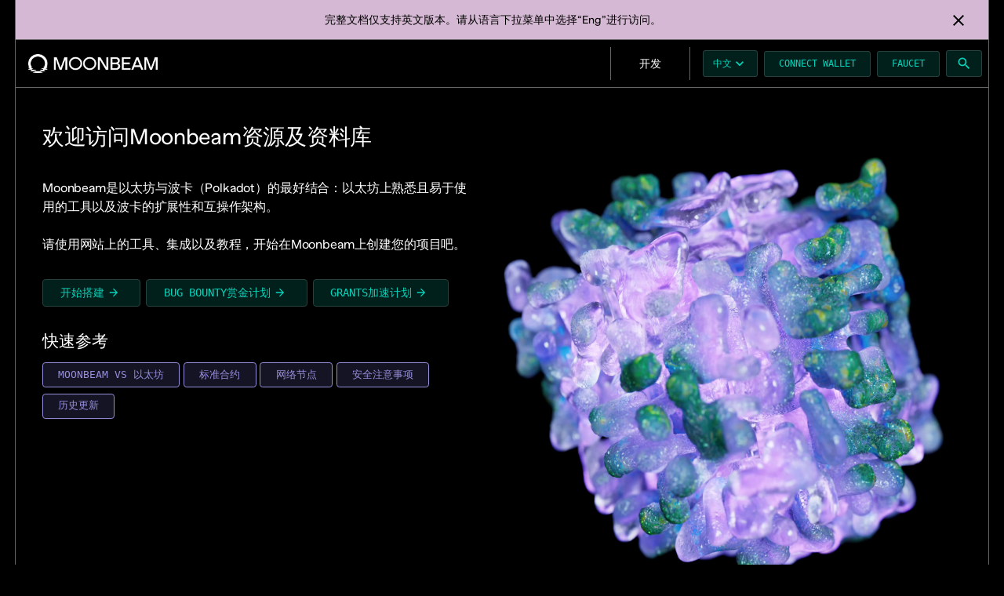

--- FILE ---
content_type: text/html
request_url: https://docs.moonbeam.network/cn/
body_size: 6934
content:
<!doctype html><html lang="zh" class="no-js"> <head><meta charset="utf-8"><meta name="viewport" content="width=device-width,initial-scale=1"><meta name="description" content="深入了解如何使用Moonbeam（基于波卡的EVM兼容平行链），以及在Moonbeam上开发所需的工具、集成和综合教程。"><link rel="canonical" href="https://docs.moonbeam.network/cn/"><link rel="next" href="builders/"><link rel="icon" href="/assets/images/favicon.webp"><meta name="generator" content="mkdocs-1.6.1, mkdocs-material-9.7.1"><title>Moonbeam Docs</title><link rel="stylesheet" href="assets/stylesheets/main.484c7ddc.min.css"><link rel="preconnect" href="https://fonts.gstatic.com" crossorigin><link rel="stylesheet" href="https://fonts.googleapis.com/css?family=Banana+Grotesk:300,300i,400,400i,700,700i%7CRoboto+Mono:400,400i,700,700i&display=fallback"><style>:root{--md-text-font:"Banana Grotesk";--md-code-font:"Roboto Mono"}</style><link rel="preconnect" href="https://fonts.googleapis.com"><link href="https://fonts.googleapis.com/css2?family=Varela+Round&display=swap" rel="stylesheet"><link rel="stylesheet" href="/assets/stylesheets/moonbeam.min.css"><link rel="stylesheet" href="/assets/stylesheets/termynal.min.css"><link rel="stylesheet" href="/assets/stylesheets/timeline-neoteroi.min.css"><script>__md_scope=new URL(".",location),__md_hash=e=>[...e].reduce(((e,_)=>(e<<5)-e+_.charCodeAt(0)),0),__md_get=(e,_=localStorage,t=__md_scope)=>JSON.parse(_.getItem(t.pathname+"."+e)),__md_set=(e,_,t=localStorage,a=__md_scope)=>{try{t.setItem(a.pathname+"."+e,JSON.stringify(_))}catch(e){}}</script><script id="__analytics">function __md_analytics(){function e(){dataLayer.push(arguments)}window.dataLayer=window.dataLayer||[],e("js",new Date),e("config","G-5ZBERCXWC3"),document.addEventListener("DOMContentLoaded",(function(){document.forms.search&&document.forms.search.query.addEventListener("blur",(function(){this.value&&e("event","search",{search_term:this.value})}));document$.subscribe((function(){var t=document.forms.feedback;if(void 0!==t)for(var a of t.querySelectorAll("[type=submit]"))a.addEventListener("click",(function(a){a.preventDefault();var n=document.location.pathname,d=this.getAttribute("data-md-value");e("event","feedback",{page:n,data:d}),t.firstElementChild.disabled=!0;var r=t.querySelector(".md-feedback__note [data-md-value='"+d+"']");r&&(r.hidden=!1)})),t.hidden=!1})),location$.subscribe((function(t){e("config","G-5ZBERCXWC3",{page_path:t.pathname})}))}));var t=document.createElement("script");t.async=!0,t.src="https://www.googletagmanager.com/gtag/js?id=G-5ZBERCXWC3",document.getElementById("__analytics").insertAdjacentElement("afterEnd",t)}</script><script>"undefined"!=typeof __md_analytics&&__md_analytics()</script><link href="assets/stylesheets/glightbox.min.css" rel="stylesheet"><style>
    html.glightbox-open { overflow: initial; height: 100%; }
    .gslide-title { margin-top: 0px; user-select: text; }
    .gslide-desc { color: #666; user-select: text; }
    .gslide-image img { background: white; }
    .gscrollbar-fixer { padding-right: 15px; }
    .gdesc-inner { font-size: 0.75rem; }
    body[data-md-color-scheme="slate"] .gdesc-inner { background: var(--md-default-bg-color);}
    body[data-md-color-scheme="slate"] .gslide-title { color: var(--md-default-fg-color);}
    body[data-md-color-scheme="slate"] .gslide-desc { color: var(--md-default-fg-color);}</style><script src="assets/javascripts/glightbox.min.js"></script></head> <body dir="ltr"> <input class="md-toggle" data-md-toggle="drawer" type="checkbox" id="__drawer" autocomplete="off"> <input class="md-toggle" data-md-toggle="search" type="checkbox" id="__search" autocomplete="off"> <label class="md-overlay" for="__drawer"></label> <div data-md-component="skip"> </div> <div data-md-component="announce"> <aside class="md-banner"> <div class="md-banner__inner md-grid md-typeset"> <button class="md-banner__button md-icon" aria-label="不再显示此消息"> <svg xmlns="http://www.w3.org/2000/svg" viewbox="0 0 24 24"><path d="M19 6.41 17.59 5 12 10.59 6.41 5 5 6.41 10.59 12 5 17.59 6.41 19 12 13.41 17.59 19 19 17.59 13.41 12z"/></svg> </button> <p>完整文档仅支持英文版本。请从语言下拉菜单中选择“Eng”进行访问。</p> </div> <script>var el=document.querySelector("[data-md-component=announce]");if(el){var content=el.querySelector(".md-typeset");__md_hash(content.innerHTML)===__md_get("__announce")&&(el.hidden=!0)}</script> </aside> </div> <header class="md-header" data-md-component="header"> <nav class="md-header__inner md-grid" aria-label="header.title"> <div class="md-header__left-nav"> <a href="https://docs.moonbeam.network/cn/" title="Moonbeam Docs" class="md-header__button md-logo" aria-label="Moonbeam Docs"> <img src="/assets/images/logo.webp" alt="logo"> </a> <label class="md-header__button md-icon" for="__drawer"> <svg xmlns="http://www.w3.org/2000/svg" viewbox="0 0 24 24"><path d="M3 6h18v2H3zm0 5h18v2H3zm0 5h18v2H3z"/></svg> </label> </div> <div class="md-header__buttons"> <nav class="md-tabs" aria-label="标签" data-md-component="tabs"> <div class="md-grid"> <ul class="md-tabs__list cn-tabs"> <li class="md-tabs__item"> <a href="builders/" class="md-tabs__link"> 开发 </a> </li> </ul> </div> </nav> <div class="language-select-wrapper select-wrapper"> <span class="language-select-label select-label">中文</span> <ul class="language-select select"> <li class="en" value="en"><a href>Eng</a></li> <li class="cn" value="cn"><a href="#">中文</a></li> </ul> <span class="md-icon selector-closed active"><svg xmlns="http://www.w3.org/2000/svg" viewbox="0 0 24 24"><path d="M7.41 8.58 12 13.17l4.59-4.59L18 10l-6 6-6-6z"/></svg></span> <span class="md-icon selector-open"><svg xmlns="http://www.w3.org/2000/svg" viewbox="0 0 24 24"><path d="M7.41 15.41 12 10.83l4.59 4.58L18 14l-6-6-6 6z"/></svg></span> </div> <a href="#" class="md-header__button md-button connectMetaMask-nav md-typeset"> Connect Wallet </a> <a class="md-header__button md-button faucet md-typeset" href="https://faucet.moonbeam.network/" target="_blank"> Faucet </a> <label class="md-header__button md-icon" for="__search"> <svg xmlns="http://www.w3.org/2000/svg" viewbox="0 0 24 24"><path d="M9.5 3A6.5 6.5 0 0 1 16 9.5c0 1.61-.59 3.09-1.56 4.23l.27.27h.79l5 5-1.5 1.5-5-5v-.79l-.27-.27A6.52 6.52 0 0 1 9.5 16 6.5 6.5 0 0 1 3 9.5 6.5 6.5 0 0 1 9.5 3m0 2C7 5 5 7 5 9.5S7 14 9.5 14 14 12 14 9.5 12 5 9.5 5"/></svg> </label> <div class="md-search" data-md-component="search" role="dialog"> <label class="md-search__overlay" for="__search"></label> <div class="md-search__inner" role="search"> <form class="md-search__form" name="search"> <input type="text" class="md-search__input" name="query" aria-label="搜索" autocapitalize="off" autocorrect="off" autocomplete="off" spellcheck="false" data-md-component="search-query" required> <label class="md-search__icon md-icon" for="__search"> <svg xmlns="http://www.w3.org/2000/svg" viewbox="0 0 24 24"><path d="M9.5 3A6.5 6.5 0 0 1 16 9.5c0 1.61-.59 3.09-1.56 4.23l.27.27h.79l5 5-1.5 1.5-5-5v-.79l-.27-.27A6.52 6.52 0 0 1 9.5 16 6.5 6.5 0 0 1 3 9.5 6.5 6.5 0 0 1 9.5 3m0 2C7 5 5 7 5 9.5S7 14 9.5 14 14 12 14 9.5 12 5 9.5 5"/></svg> <svg xmlns="http://www.w3.org/2000/svg" viewbox="0 0 24 24"><path d="M20 11v2H8l5.5 5.5-1.42 1.42L4.16 12l7.92-7.92L13.5 5.5 8 11z"/></svg> </label> <nav class="md-search__options" aria-label="查找"> <button type="reset" class="md-search__icon md-icon" title="清空当前内容" aria-label="清空当前内容" tabindex="-1"> <svg xmlns="http://www.w3.org/2000/svg" viewbox="0 0 24 24"><path d="M19 6.41 17.59 5 12 10.59 6.41 5 5 6.41 10.59 12 5 17.59 6.41 19 12 13.41 17.59 19 19 17.59 13.41 12z"/></svg> </button> </nav> </form> <div class="md-search__output"> <div class="md-search__scrollwrap" data-md-scrollfix> <div class="md-search-result" data-md-component="search-result"> <div class="md-search-result__meta"> 正在初始化搜索引擎 </div> <ol class="md-search-result__list" role="presentation"></ol> </div> </div> </div> </div> </div> </div> </nav> </header> <div class="md-container" data-md-component="container"> <main class="md-main" data-md-component="main"> <div class="md-main__inner md-grid"> <div class="md-sidebar md-sidebar--primary home" data-md-component="sidebar" data-md-type="navigation"> <div class="md-sidebar__scrollwrap"> <div class="md-sidebar__inner"> <nav class="md-nav md-nav--primary md-nav--lifted" aria-label="导航栏" data-md-level="0"> <label class="md-nav__title" for="__drawer"> <a href="." title="Moonbeam Docs" class="md-nav__button md-logo" aria-label="Moonbeam Docs" data-md-component="logo"> <img src="/assets/images/logo.webp" alt="logo"> </a> </label> <ul class="md-nav__list" data-md-scrollfix> <li class="md-nav__item md-nav__item--active"> <input class="md-nav__toggle md-toggle" type="checkbox" id="__toc"> <div class="md-nav__link-wrapper md-nav__item md-nav__item--active"> <a href="." class="md-nav__link md-nav__link--active"> 首页 </a> </div> </li> <li class="md-nav__item md-nav__item--nested"> <input class="md-nav__toggle md-toggle " type="checkbox" id="__nav_2"> <div class="md-nav__link md-nav__link--index "> <a href="builders/">开发</a> <label for="__nav_2"> <span class="md-nav__icon md-icon"></span> </label> </div> <nav class="md-nav" data-md-level="1" aria-labelledby="__nav_2_label" aria-expanded="false"> <label class="md-nav__title" for="__nav_2"> <span class="md-nav__icon md-icon"></span> </label> <ul class="md-nav__list builders-" data-md-scrollfix> <li class="md-nav__item md-nav__item--section md-nav__item--nested"> <input class="md-nav__toggle md-toggle " type="checkbox" id="__nav_2_2"> <div class="md-nav__link md-nav__link--index "> <a href="builders/libraries/">库</a> <label for="__nav_2_2"> <span class="md-nav__icon md-icon"></span> </label> </div> <nav class="md-nav" data-md-level="2" aria-labelledby="__nav_2_2_label" aria-expanded="false"> <label class="md-nav__title" for="__nav_2_2"> <span class="md-nav__icon md-icon"></span> </label> <ul class="md-nav__list builders-libraries-" data-md-scrollfix> <li class="md-nav__item"> <a href="builders/libraries/ethersjs/" class="md-nav__link"> Ethers.js </a> </li> <li class="md-nav__item"> <a href="builders/libraries/viem/" class="md-nav__link"> viem </a> </li> <li class="md-nav__item"> <a href="builders/libraries/web3py/" class="md-nav__link"> Web3.py </a> </li> </ul> </nav> </li> <li class="md-nav__item md-nav__item--section md-nav__item--nested"> <input class="md-nav__toggle md-toggle " type="checkbox" id="__nav_2_3"> <div class="md-nav__link md-nav__link--index "> <a href="builders/dev-env/">开发环境</a> <label for="__nav_2_3"> <span class="md-nav__icon md-icon"></span> </label> </div> <nav class="md-nav" data-md-level="2" aria-labelledby="__nav_2_3_label" aria-expanded="false"> <label class="md-nav__title" for="__nav_2_3"> <span class="md-nav__icon md-icon"></span> </label> <ul class="md-nav__list builders-dev-env-" data-md-scrollfix> <li class="md-nav__item"> <a href="builders/dev-env/foundry/" class="md-nav__link"> Foundry </a> </li> <li class="md-nav__item"> <a href="builders/dev-env/hardhat/" class="md-nav__link"> Hardhat </a> </li> <li class="md-nav__item"> <a href="builders/dev-env/remix/" class="md-nav__link"> Remix </a> </li> <li class="md-nav__item"> <a href="builders/dev-env/tenderly/" class="md-nav__link"> Tenderly </a> </li> </ul> </nav> </li> </ul> </nav> </li> </ul> </nav> </div> </div> </div> <div class="md-content" data-md-component="content"> <article class="md-content__inner md-typeset"> <div class="home"> <div class="row hero"> <div class="column hero-column"> <h1 class="hero-title">欢迎访问Moonbeam资源及资料库</h1> <h2 class="hero-info">Moonbeam是以太坊与波卡（Polkadot）的最好结合：以太坊上熟悉且易于使用的工具以及波卡的扩展性和互操作架构。 <br><br> 请使用网站上的工具、集成以及教程，开始在Moonbeam上创建您的项目吧。 </h2> <div class="row hero-buttons"> <a href="/builders/get-started/"> <button class="md-button">开始搭建<span class="md-icon"><svg xmlns="http://www.w3.org/2000/svg" viewbox="0 0 24 24"><path d="M4 11v2h12l-5.5 5.5 1.42 1.42L19.84 12l-7.92-7.92L10.5 5.5 16 11z"/></svg></span></button> </a> <a href="https://immunefi.com/bug-bounty/moonbeamnetwork/"> <button class="md-button">Bug Bounty赏金计划<span class="md-icon"><svg xmlns="http://www.w3.org/2000/svg" viewbox="0 0 24 24"><path d="M4 11v2h12l-5.5 5.5 1.42 1.42L19.84 12l-7.92-7.92L10.5 5.5 16 11z"/></svg></span></button> </a> <a href="https://moonbeam.network/build/grants"> <button class="md-button">Grants加速计划<span class="md-icon"><svg xmlns="http://www.w3.org/2000/svg" viewbox="0 0 24 24"><path d="M4 11v2h12l-5.5 5.5 1.42 1.42L19.84 12l-7.92-7.92L10.5 5.5 16 11z"/></svg></span></button> </a> </div> <div class="row quick-refs"> <p class="quick-ref-title">快速参考</p> <div class="quick-ref-buttons"> <a href="/learn/features/eth-compatibility/"> <button class="md-button quick-ref-button">Moonbeam vs 以太坊</button> </a> <a href="/builders/build/canonical-contracts/"> <button class="md-button quick-ref-button">标准合约</button> </a> <a href="/builders/get-started/endpoints/"> <button class="md-button quick-ref-button">网络节点</button> </a> <a href="/learn/core-concepts/security/"> <button class="md-button quick-ref-button">安全注意事项</button> </a> <a href="/builders/build/historical-updates/"> <button class="md-button quick-ref-button">历史更新</button> </a> </div> </div> </div> <div class="column"> <img class="hero-img" src="/assets/images/organism.webp" alt="representation of the Moonbeam docs site" width="668" height="668"> </div> </div> <div class="row hero-buttons-small"> <div class="row hero-buttons"> <a href="/builders/get-started/"> <button class="md-button">开始搭建<span class="md-icon"><svg xmlns="http://www.w3.org/2000/svg" viewbox="0 0 24 24"><path d="M4 11v2h12l-5.5 5.5 1.42 1.42L19.84 12l-7.92-7.92L10.5 5.5 16 11z"/></svg></span></button> </a> <a href="https://immunefi.com/bug-bounty/moonbeamnetwork/"> <button class="md-button">Bug Bounty赏金计划<span class="md-icon"><svg xmlns="http://www.w3.org/2000/svg" viewbox="0 0 24 24"><path d="M4 11v2h12l-5.5 5.5 1.42 1.42L19.84 12l-7.92-7.92L10.5 5.5 16 11z"/></svg></span></button> </a> <a href="https://moonbeam.network/build/grants"> <button class="md-button">Grants加速计划<span class="md-icon"><svg xmlns="http://www.w3.org/2000/svg" viewbox="0 0 24 24"><path d="M4 11v2h12l-5.5 5.5 1.42 1.42L19.84 12l-7.92-7.92L10.5 5.5 16 11z"/></svg></span></button> </a> </div> </div> <div class="row quick-refs-medium"> <p class="quick-ref-title">快速参考</p> <div class="quick-ref-buttons"> <a href="/learn/features/eth-compatibility/"> <button class="md-button quick-ref-button">Moonbeam vs 以太坊</button> </a> <a href="/builders/build/canonical-contracts/"> <button class="md-button quick-ref-button">标准合约</button> </a> <a href="/builders/get-started/endpoints/"> <button class="md-button quick-ref-button">API供应者</button> </a> <a href="/learn/core-concepts/security/"> <button class="md-button quick-ref-button">安全注意事项</button> </a> <a href="/builders/build/historical-updates/"> <button class="md-button quick-ref-button">历史更新</button> </a> </div> </div> <div class="row cards"> <div class="card"> <div class="card-header"> <a href="/builders/"> <h2 class="card-title">在Moonbeam上构建</h2> </a> <img src="/assets/images/builders.webp" alt="builders" width="55" height="55"> </div> <div> <p class="card-info">此板块将向您演示如何在Moonbeam、Moonriver、Moonbase Alpha测试网上构建新的应用或部署已经构建的Solidity/Vyper智能合约。</p> </div> <div> <a class="learn-more" href="/builders/">了解更多<span><svg xmlns="http://www.w3.org/2000/svg" viewbox="0 0 24 24"><path d="M4 11v2h12l-5.5 5.5 1.42 1.42L19.84 12l-7.92-7.92L10.5 5.5 16 11z"/></svg></span></a> </div> <div> <p class="card-info in-this-section">在这个板块中：</p> <div class="in-this-section-item"> <img src="/assets/images/page.svg" alt="Icon of a page" width="12.27" height="14.4"> <a class="in-this-section-link" href="/builders/get-started/moonriver/"> 如何连接Moonriver </a> </div> <div class="in-this-section-item"> <img src="/assets/images/page.svg" alt="Icon of a page" width="12.27" height="14.4"> <a class="in-this-section-link" href="/cn/builders/libraries/"> 如何通过使用以太坊工具在Moonbeam上部署合约 </a> </div> </div> </div> <div class="card"> <div class="card-header"> <a href="/node-operators/"> <h2 class="card-title">运行节点</h2> </a> <img src="/assets/images/node-operators.webp" alt="node operators" width="55" height="55"> </div> <div> <p class="card-info">此板块将向您演示如何在Moonbeam和Moonriver上运行节点以及如何成为收集人等。</p> </div> <div> <a class="learn-more" href="/node-operators/">了解更多 <span><svg xmlns="http://www.w3.org/2000/svg" viewbox="0 0 24 24"><path d="M4 11v2h12l-5.5 5.5 1.42 1.42L19.84 12l-7.92-7.92L10.5 5.5 16 11z"/></svg></span></a> </div> <div> <p class="card-info in-this-section">在这个板块中：</p> <div class="in-this-section-item"> <img src="/assets/images/page.svg" alt="Icon of a page" width="12.27" height="14.4"> <a class="in-this-section-link" href="/node-operators/networks/run-a-node/overview/"> 运行Moonbeam节点 </a> </div> <div class="in-this-section-item"> <img src="/assets/images/page.svg" alt="Icon of a page" width="12.27" height="14.4"> <a class="in-this-section-link" href="/node-operators/networks/collators/"> 运行收集人节点 </a> </div> </div> </div> <div class="card"> <div class="card-header"> <a href="/tokens/"> <h2 class="card-title">使用您的MOVR和GLMR Token</h2> </a> <img src="/assets/images/tokens.webp" alt="tokens" width="55" height="55"> </div> <div> <p class="card-info">此板块将向您演示如何通过钱包/DApps使用您的MOVR和GLMR Token，或是通过质押获得奖励。</p> </div> <div> <a class="learn-more" href="/tokens/">了解更多 <span><svg xmlns="http://www.w3.org/2000/svg" viewbox="0 0 24 24"><path d="M4 11v2h12l-5.5 5.5 1.42 1.42L19.84 12l-7.92-7.92L10.5 5.5 16 11z"/></svg></span></a> </div> <div> <p class="card-info in-this-section">在这个板块中：</p> <div class="in-this-section-item"> <img src="/assets/images/page.svg" alt="Icon of a page" width="12.27" height="14.4"> <a class="in-this-section-link" href="/tokens/connect/metamask/"> 如何连接MetaMask至Moonriver </a> </div> <div class="in-this-section-item"> <img src="/assets/images/page.svg" alt="Icon of a page" width="12.27" height="14.4"> <a class="in-this-section-link" href="/tokens/staking/stake/"> 如何质押（提名）一个收集人 </a> </div> </div> </div> <div class="card"> <div class="card-header"> <a href="/learn/"> <h2 class="card-title">关于Moonbeam</h2> </a> <img src="/assets/images/learn.webp" alt="learn" width="55" height="55"> </div> <div> <p class="card-info">此版块将带您深入了解Moonbeam生态系统——为何这条兼容以太坊的平行链会如此瞩目。</p> </div> <div> <a class="learn-more" href="/learn/">了解更多 <span><svg xmlns="http://www.w3.org/2000/svg" viewbox="0 0 24 24"><path d="M4 11v2h12l-5.5 5.5 1.42 1.42L19.84 12l-7.92-7.92L10.5 5.5 16 11z"/></svg></span></a> </div> <div> <p class="card-info in-this-section">在这个板块中：</p> <div class="in-this-section-item"> <img src="/assets/images/page.svg" alt="Icon of a page" width="12.27" height="14.4"> <a class="in-this-section-link" href="/builders/get-started/networks/"> Moonbeam网络概览 </a> </div> <div class="in-this-section-item"> <img src="/assets/images/page.svg" alt="Icon of a page" width="12.27" height="14.4"> <a class="in-this-section-link" href="/learn/dapps-list/"> 探索DApp </a> </div> </div> </div> </div> </div> </div> </article> </div> <footer class="md-footer"> <div class="md-footer-meta md-typeset"> <div class="md-footer-meta__inner md-grid"> <div class="column social"> <div class="md-social"> <a href="https://discord.com/invite/PfpUATX" target="_blank" rel="noopener" title="Discord" class="md-social__link"> <svg xmlns="http://www.w3.org/2000/svg" viewbox="0 0 576 512"><!-- Font Awesome Free 7.1.0 by @fontawesome - https://fontawesome.com License - https://fontawesome.com/license/free (Icons: CC BY 4.0, Fonts: SIL OFL 1.1, Code: MIT License) Copyright 2025 Fonticons, Inc.--><path d="M492.5 69.8c-.2-.3-.4-.6-.8-.7-38.1-17.5-78.4-30-119.7-37.1-.4-.1-.8 0-1.1.1s-.6.4-.8.8c-5.5 9.9-10.5 20.2-14.9 30.6-44.6-6.8-89.9-6.8-134.4 0-4.5-10.5-9.5-20.7-15.1-30.6-.2-.3-.5-.6-.8-.8s-.7-.2-1.1-.2C162.5 39 122.2 51.5 84.1 69c-.3.1-.6.4-.8.7C7.1 183.5-13.8 294.6-3.6 404.2c0 .3.1.5.2.8s.3.4.5.6c44.4 32.9 94 58 146.8 74.2.4.1.8.1 1.1 0s.7-.4.9-.7c11.3-15.4 21.4-31.8 30-48.8.1-.2.2-.5.2-.8s0-.5-.1-.8-.2-.5-.4-.6-.4-.3-.7-.4c-15.8-6.1-31.2-13.4-45.9-21.9-.3-.2-.5-.4-.7-.6s-.3-.6-.3-.9 0-.6.2-.9.3-.5.6-.7c3.1-2.3 6.2-4.7 9.1-7.1.3-.2.6-.4.9-.4s.7 0 1 .1c96.2 43.9 200.4 43.9 295.5 0 .3-.1.7-.2 1-.2s.7.2.9.4c2.9 2.4 6 4.9 9.1 7.2.2.2.4.4.6.7s.2.6.2.9-.1.6-.3.9-.4.5-.6.6c-14.7 8.6-30 15.9-45.9 21.8-.2.1-.5.2-.7.4s-.3.4-.4.7-.1.5-.1.8.1.5.2.8c8.8 17 18.8 33.3 30 48.8.2.3.6.6.9.7s.8.1 1.1 0c52.9-16.2 102.6-41.3 147.1-74.2.2-.2.4-.4.5-.6s.2-.5.2-.8c12.3-126.8-20.5-236.9-86.9-334.5zm-302 267.7c-29 0-52.8-26.6-52.8-59.2s23.4-59.2 52.8-59.2c29.7 0 53.3 26.8 52.8 59.2 0 32.7-23.4 59.2-52.8 59.2m195.4 0c-29 0-52.8-26.6-52.8-59.2s23.4-59.2 52.8-59.2c29.7 0 53.3 26.8 52.8 59.2 0 32.7-23.2 59.2-52.8 59.2"/></svg> </a> <a href="https://t.me/Moonbeam_Official" target="_blank" rel="noopener" title="Telegram" class="md-social__link"> <svg xmlns="http://www.w3.org/2000/svg" viewbox="0 0 512 512"><!-- Font Awesome Free 7.1.0 by @fontawesome - https://fontawesome.com License - https://fontawesome.com/license/free (Icons: CC BY 4.0, Fonts: SIL OFL 1.1, Code: MIT License) Copyright 2025 Fonticons, Inc.--><path d="M256 8a248 248 0 1 0 0 496 248 248 0 1 0 0-496m115 168.7c-3.7 39.2-19.9 134.4-28.1 178.3-3.5 18.6-10.3 24.8-16.9 25.4-14.4 1.3-25.3-9.5-39.3-18.7-21.8-14.3-34.2-23.2-55.3-37.2-24.5-16.1-8.6-25 5.3-39.5 3.7-3.8 67.1-61.5 68.3-66.7.2-.7.3-3.1-1.2-4.4s-3.6-.8-5.1-.5c-2.2.5-37.1 23.5-104.6 69.1-9.9 6.8-18.9 10.1-26.9 9.9-8.9-.2-25.9-5-38.6-9.1-15.5-5-27.9-7.7-26.8-16.3.6-4.5 6.7-9 18.4-13.7 72.3-31.5 120.5-52.3 144.6-62.3 68.9-28.6 83.2-33.6 92.5-33.8 2.1 0 6.6.5 9.6 2.9 2 1.7 3.2 4.1 3.5 6.7.5 3.2.6 6.5.4 9.8z"/></svg> </a> <a href="https://twitter.com/MoonbeamNetwork" target="_blank" rel="noopener" title="Twitter" class="md-social__link"> <svg xmlns="http://www.w3.org/2000/svg" viewbox="0 0 448 512"><!-- Font Awesome Free 7.1.0 by @fontawesome - https://fontawesome.com License - https://fontawesome.com/license/free (Icons: CC BY 4.0, Fonts: SIL OFL 1.1, Code: MIT License) Copyright 2025 Fonticons, Inc.--><path d="M357.2 48h70.6L273.6 224.2 455 464H313L201.7 318.6 74.5 464H3.8l164.9-188.5L-5.2 48h145.6l100.5 132.9zm-24.8 373.8h39.1L119.1 88h-42z"/></svg> </a> <a href="https://www.youtube.com/c/MoonbeamNetwork" target="_blank" rel="noopener" title="YouTube" class="md-social__link"> <svg xmlns="http://www.w3.org/2000/svg" viewbox="0 0 576 512"><!-- Font Awesome Free 7.1.0 by @fontawesome - https://fontawesome.com License - https://fontawesome.com/license/free (Icons: CC BY 4.0, Fonts: SIL OFL 1.1, Code: MIT License) Copyright 2025 Fonticons, Inc.--><path d="M549.7 124.1c-6.2-23.7-24.8-42.3-48.3-48.6C458.9 64 288.1 64 288.1 64S117.3 64 74.7 75.5c-23.5 6.3-42 24.9-48.3 48.6C15 167 15 256.4 15 256.4s0 89.4 11.4 132.3c6.3 23.6 24.8 41.5 48.3 47.8C117.3 448 288.1 448 288.1 448s170.8 0 213.4-11.5c23.5-6.3 42-24.2 48.3-47.8 11.4-42.9 11.4-132.3 11.4-132.3s0-89.4-11.4-132.3zM232.2 337.6V175.2l142.7 81.2z"/></svg> </a> <a href="https://github.com/moonbeam-foundation/moonbeam" target="_blank" rel="noopener" title="GitHub" class="md-social__link"> <svg xmlns="http://www.w3.org/2000/svg" viewbox="0 0 512 512"><!-- Font Awesome Free 7.1.0 by @fontawesome - https://fontawesome.com License - https://fontawesome.com/license/free (Icons: CC BY 4.0, Fonts: SIL OFL 1.1, Code: MIT License) Copyright 2025 Fonticons, Inc.--><path d="M173.9 397.4c0 2-2.3 3.6-5.2 3.6-3.3.3-5.6-1.3-5.6-3.6 0-2 2.3-3.6 5.2-3.6 3-.3 5.6 1.3 5.6 3.6m-31.1-4.5c-.7 2 1.3 4.3 4.3 4.9 2.6 1 5.6 0 6.2-2s-1.3-4.3-4.3-5.2c-2.6-.7-5.5.3-6.2 2.3m44.2-1.7c-2.9.7-4.9 2.6-4.6 4.9.3 2 2.9 3.3 5.9 2.6 2.9-.7 4.9-2.6 4.6-4.6-.3-1.9-3-3.2-5.9-2.9M252.8 8C114.1 8 8 113.3 8 252c0 110.9 69.8 205.8 169.5 239.2 12.8 2.3 17.3-5.6 17.3-12.1 0-6.2-.3-40.4-.3-61.4 0 0-70 15-84.7-29.8 0 0-11.4-29.1-27.8-36.6 0 0-22.9-15.7 1.6-15.4 0 0 24.9 2 38.6 25.8 21.9 38.6 58.6 27.5 72.9 20.9 2.3-16 8.8-27.1 16-33.7-55.9-6.2-112.3-14.3-112.3-110.5 0-27.5 7.6-41.3 23.6-58.9-2.6-6.5-11.1-33.3 2.6-67.9 20.9-6.5 69 27 69 27 20-5.6 41.5-8.5 62.8-8.5s42.8 2.9 62.8 8.5c0 0 48.1-33.6 69-27 13.7 34.7 5.2 61.4 2.6 67.9 16 17.7 25.8 31.5 25.8 58.9 0 96.5-58.9 104.2-114.8 110.5 9.2 7.9 17 22.9 17 46.4 0 33.7-.3 75.4-.3 83.6 0 6.5 4.6 14.4 17.3 12.1C436.2 457.8 504 362.9 504 252 504 113.3 391.5 8 252.8 8M105.2 352.9c-1.3 1-1 3.3.7 5.2 1.6 1.6 3.9 2.3 5.2 1 1.3-1 1-3.3-.7-5.2-1.6-1.6-3.9-2.3-5.2-1m-10.8-8.1c-.7 1.3.3 2.9 2.3 3.9 1.6 1 3.6.7 4.3-.7.7-1.3-.3-2.9-2.3-3.9-2-.6-3.6-.3-4.3.7m32.4 35.6c-1.6 1.3-1 4.3 1.3 6.2 2.3 2.3 5.2 2.6 6.5 1 1.3-1.3.7-4.3-1.3-6.2-2.2-2.3-5.2-2.6-6.5-1m-11.4-14.7c-1.6 1-1.6 3.6 0 5.9s4.3 3.3 5.6 2.3c1.6-1.3 1.6-3.9 0-6.2-1.4-2.3-4-3.3-5.6-2"/></svg> </a> </div> </div> </div> <div class="md-footer-copyright"> <div class="md-footer-copyright__highlight"> © 2025 Moonbeam Foundation. All Rights Reserved. </div> <div class="papermoon"> <span>Made with 🩵 by <a href="https://papermoon.io/" target="_blank">PaperMoon</a></span> </div> <div class="policy-links"> <a href="https://moonbeam.network/terms-of-use" target="_blank">Terms of use</a> <a href="https://moonbeam.network/privacy-policy" target="_blank">Privacy policy</a> </div> </div> </div> </footer> <script>var target=document.getElementById(location.hash.slice(1));target&&target.name&&(target.checked=target.name.startsWith("__tabbed_"))</script> </div> </main> </div> <div class="md-dialog" data-md-component="dialog"> <div class="md-dialog__inner md-typeset"></div> </div> <script id="__config" type="application/json">{"annotate": null, "base": ".", "features": ["announce.dismiss", "content.code.copy", "navigation.indexes", "navigation.instant", "navigation.prune", "navigation.sections", "navigation.tabs", "navigation.tabs.sticky"], "search": "assets/javascripts/workers/search.2c215733.min.js", "tags": null, "translations": {"clipboard.copied": "\u5df2\u590d\u5236", "clipboard.copy": "\u590d\u5236", "search.result.more.one": "\u5728\u8be5\u9875\u4e0a\u8fd8\u6709 1 \u4e2a\u7b26\u5408\u6761\u4ef6\u7684\u7ed3\u679c", "search.result.more.other": "\u5728\u8be5\u9875\u4e0a\u8fd8\u6709 # \u4e2a\u7b26\u5408\u6761\u4ef6\u7684\u7ed3\u679c", "search.result.none": "\u6ca1\u6709\u627e\u5230\u7b26\u5408\u6761\u4ef6\u7684\u7ed3\u679c", "search.result.one": "\u627e\u5230 1 \u4e2a\u7b26\u5408\u6761\u4ef6\u7684\u7ed3\u679c", "search.result.other": "# \u4e2a\u7b26\u5408\u6761\u4ef6\u7684\u7ed3\u679c", "search.result.placeholder": "\u952e\u5165\u4ee5\u5f00\u59cb\u641c\u7d22", "search.result.term.missing": "\u7f3a\u5c11", "select.version": "\u9009\u62e9\u5f53\u524d\u7248\u672c"}, "version": null}</script> <script src="assets/javascripts/bundle.79ae519e.min.js"></script> <script src="js/connectMetaMask.min.js"></script> <script src="js/errorModal.min.js"></script> <script src="js/networkModal.min.js"></script> <script src="js/handleLanguageChange.min.js"></script> <script src="js/fixCreatedDate.min.js"></script> <script src="js/externalLinkModal.min.js"></script> <script src="js/cookbookInit.min.js"></script> <script src="js/clipboardCopyllms.min.js"></script> <script src="js/cookbookEventHandler.js"></script> <script id="init-glightbox">const lightbox = GLightbox({"touchNavigation": true, "loop": false, "zoomable": true, "draggable": true, "openEffect": "zoom", "closeEffect": "zoom", "slideEffect": "slide"});
document$.subscribe(() => { lightbox.reload() });
</script></body> </html>

--- FILE ---
content_type: text/css
request_url: https://docs.moonbeam.network/assets/stylesheets/moonbeam.min.css
body_size: 7184
content:
@font-face{font-family:"Banana Grotesk";src:url("fonts/BananaGrotesk-Regular.otf") format("opentype")}:root{--purple-dark:#2b1d3c;--purple-dark-tint-20:#554a63;--purple-dark-transparent-15:rgba(140,132,245,0.15);--purple-dark-transparent-10:rgba(140,132,245,0.1);--purple-light:#958fdc;--teal-dark:#06353d;--teal-dark-transparent-15:rgba(7,211,186,0.15);--teal-light:#07d3ba;--teal-light-transparent-15:rgba(7 211,186,0.15);--pink-dark:#d9254d;--pink-dark-transparent:rgba(217,37,77,0.75);--pink-dark-transparent-15:rgba(217,37,77,0.15);--pink-light:#d5b8d3;--light:#fff;--light-transparent-15:rgba(255,255,255,0.15);--light-transparent-40:rgba(255,255,255,0.4);--light-transparent-60:rgba(255,255,255,0.6);--dark:#000;--header-font:"Banana Grotesk",sans-serif;--label-font:"Space Mono",monospace;--md-default-fg-color--light:var(--light);--md-default-fg-color:var(--light);--md-default-bg-color:var(--dark);--md-primary-fg-color:var(--dark);--md-primary-bg-color:var(--light);--md-accent-fg-color:var(--teal-light);--md-accent-fg-color--transparent:var(--purple-dark-transparent-10);--md-code-bg-color:var(--purple-dark-transparent-15);--md-code-fg-color:var(--purple-light);--md-typeset-a-color:var(--teal-light);--md-footer-fg-color--light:var(--light);--md-footer-bg-color:var(--dark);--md-footer-bg-color--dark:var(--dark);--md-code-hl-number-color:var(--purple-light);--md-code-hl-function-color:var(--teal-light);--md-code-hl-name-color:var(--purple-light);--md-code-hl-string-color:var(--pink-light);--md-code-hl-constant-color:var(--light);--md-code-hl-keyword-color:var(--teal-light);--md-code-hl-comment-color:var(--light-transparent-60);--md-code-hl-color:var(--pink-dark);--md-code-hl-special-color:var(--light);--md-admonition-icon--note:url("[data-uri]");--md-admonition-icon--challenge:url("[data-uri]");--md-admonition-icon--remember:url("[data-uri]");--md-admonition-icon--code:url("[data-uri]");--border-width-thin:.5px;--border-width:1px;--border-grid:var(--border-width-thin) solid var(--light-transparent-40);--border-radius:.3em;--border-purple-bright:#524f9f;--hover-opacity:.7}h1,h2,h3,h4{font-family:var(--header-font)}.md-content p a,a:hover{text-decoration:underline}.md-content a:hover{opacity:var(--hover-opacity)}.md-main__inner{margin-bottom:.25em;margin-top:.25em}.md-content__inner{margin:0 .8rem}.md-typeset code{border-radius:var(--border-radius)}.highlight .hll,.highlight .hll *{color:var(--md-default-fg-color);width:100vw}body{max-width:97%;margin:auto;border-left:var(--border-grid);border-right:var(--border-grid)}body[data-scroll-locked]{padding-left:0 !important;padding-right:0 !important;margin-left:1.5% !important}.md-tabs .md-grid{border-right:0}.md-header__button:hover{opacity:unset}.md-header{border-top:var(--border-grid);border-bottom:var(--border-grid)}.md-header--shadow{box-shadow:none}.md-header__button.md-icon[for="__search"]{display:inline-block;border:var(--border-width-thin) solid var(--light-transparent-15);background:var(--teal-dark-transparent-15);color:var(--teal-light);border-radius:var(--border-radius);padding:.467em 1em}.md-header__button.md-icon[for="__search"] svg{height:1rem;width:1rem}.md-search{visibility:hidden;width:0}.md-search__input{font-size:.7rem}.md-search-result__meta{background-color:var(--md-default-bg-color)}.md-search-result__item{box-shadow:0 -.05rem var(--light-transparent-40)}.md-header__button.md-icon[for="__search"]:hover,.md-header__button.md-icon[for="__search"]:active{background:var(--teal-light);border-color:var(--teal-light);color:var(--md-default-bg-color)}[data-md-toggle="search"]:checked ~ .md-header .md-search{visibility:visible;width:unset;height:auto;padding-right:.3em;position:absolute;right:.4em;z-index:100;padding-left:2em;background:var(--md-default-bg-color)}[data-md-toggle="search"]:checked ~ .md-header .md-search__overlay{opacity:0}@media screen and (min-width:60em){[data-md-toggle="search"]:checked ~ .md-header .md-search__form{border:var(--border-grid);border-radius:var(--border-radius);background-color:transparent}[data-md-toggle="search"]:checked ~ .md-header .md-search__output{margin-top:.5em;border-radius:var(--border-radius);border:var(--border-grid)}[data-md-toggle="search"]:checked ~ .md-header .md-search__input:valid ~ .md-search__options>.md-icon,[data-md-toggle="search"]:checked ~ .md-header .md-search__input,[data-md-toggle="search"]:checked ~ .md-header .md-search__input+.md-search__icon{color:var(--md-default-fg-color)}}@media screen and (min-width:60em) and (max-width:76.1875em){[data-md-toggle="search"]:checked ~ .md-header .md-search__inner,.md-search__scrollwrap{width:34.4rem}}.select-wrapper{font-family:var(--label-font);text-transform:uppercase;margin:.2rem;max-width:300px;padding:.467em 1em;z-index:1;align-items:center;border-radius:var(--border-radius);border:var(--border-width-thin) solid var(--light-transparent-15);background:var(--teal-dark-transparent-15);color:var(--teal-light);position:relative;display:flex;opacity:0;cursor:default}.select-wrapper.display{opacity:1;cursor:pointer}.select-wrapper .md-icon svg{height:1rem;width:1rem}.md-icon.selector-open,.md-icon.selector-closed{display:none}.md-icon.selector-open.active,.md-icon.selector-closed.active{display:block}.select{display:none;position:absolute;left:0;right:0;top:100%;list-style:none;opacity:0;padding-left:0;z-index:2;border:var(--border-width-thin) solid var(--light-transparent-15);background:#0e1f1c;color:var(--teal-light);width:auto;margin-top:.5em}.select li{border-top:var(--border-width-thin) solid var(--teal-light)}.select li a{width:100%;height:100%;display:block;padding:1em 1.5em;text-decoration:none}.select li:first-child{border:0;border-top-left-radius:var(--border-radius);border-top-right-radius:var(--border-radius)}.select li:last-child{border-bottom-left-radius:var(--border-radius);border-bottom-right-radius:var(--border-radius)}.select li:hover{background:var(--teal-light);color:var(--md-default-bg-color)}.select-wrapper.active .select{display:block;opacity:1;pointer-events:auto;border-radius:var(--border-radius)}.md-button.connectMetaMask-nav,.md-button.faucet{border-radius:var(--border-radius);display:flex;align-items:center}.md-header__inner.md-grid{display:flex;justify-content:space-between;position:relative;max-width:100%;min-height:6em}.md-header__left-nav{display:flex;align-items:center}.md-header__left-nav .md-tabs{margin-left:1em}.md-nav__title .md-nav__button.md-logo img,.md-header__button.md-logo img{width:165px;height:auto}.md-header__buttons{display:flex}.md-header .md-tabs{width:auto;z-index:1;margin-right:1em;border-right:var(--border-grid)}.md-header__buttons>*{align-self:center;font-size:.6rem}.md-header__inner.md-grid .md-tabs__link{margin-top:0}.md-nav__link.md-nav__link--index,.md-nav__link{margin-top:0;font-size:.9em;padding:.4em 0}.md-nav--lifted>.md-nav__list>.md-nav__item--active>.md-nav__link{text-transform:capitalize;letter-spacing:.02em;font-size:1.3em;font-family:var(--header-font)}.md-nav--lifted>.md-nav__list>.md-nav__item--active>.md-nav__link--active{color:var(--md-default-fg-color)}.md-nav__item--section>.md-nav__link{font-size:1em}.md-nav__link:hover,.md-nav__link-wrapper.md-nav__item.md-nav__item--active,.md-nav__item div.md-nav__link--active{background:var(--teal-dark-transparent-15);margin-left:-1em;border-radius:var(--border-radius)}.md-nav__item .md-nav__link-wrapper.md-nav__link--active a,.md-nav__item .md-nav__link--active a{color:var(--md-typeset-a-color);margin-left:1em}a.md-nav__link:hover,.md-nav__link:hover a{color:var(--md-default-fg-color);text-decoration:none;margin-left:1em}a.md-nav__link:hover{padding-left:1.1em;margin-left:-1.1em}.md-nav__link.md-nav__link--index:hover a{color:var(--md-typeset-a-color)}a.md-nav__link.md-nav__link--active{margin-left:.7rem}a.md-nav__link:hover.md-nav__link--active:hover{margin-left:0}.md-nav__link:hover .md-nav__icon:after,.md-nav__item .md-nav__link--active label span.md-nav__icon.md-icon::after{color:var(--md-accent-fg-color)}.md-nav__link{justify-content:start}.md-nav__item .md-nav__link--index [href]{width:auto;padding-right:.5em}@media screen and (min-width:76.25em){.md-nav>.md-nav__list .md-nav__item--section{display:none}[dir="ltr"] .md-nav--primary .md-nav__item>.md-nav__link{margin-right:0}.main-page-sidebar .md-nav>.md-nav__list .md-nav__item--section,.md-nav>.md-nav__list .md-nav__item--section.md-nav__item--active{display:block}.md-nav--lifted>.md-nav__list>.md-nav__item--active>.md-nav__link:not(.md-nav__container),.md-nav__item--section>.md-nav__link:not(.md-nav__container){pointer-events:auto;box-shadow:none}.md-nav--lifted>.md-nav__list>.md-nav__item--active>.md-nav__link label span.md-nav__icon:after{display:none}}@media screen and (max-width:76.1875em){[data-md-toggle="drawer"]:checked ~ .md-container .md-sidebar--primary{top:0 !important}}li>nav.md-nav[data-md-level="3"] ul.md-nav__list,li>nav.md-nav[data-md-level="4"] ul.md-nav__list{border-left:var(--border-width-thin) solid var(--md-accent-fg-color)}.md-nav--primary .md-nav__list{padding-bottom:0;margin-bottom:.5em}.md-nav__link>*{cursor:pointer;display:flex}.md-sidebar__scrollwrap:focus-within::-webkit-scrollbar-thumb,.md-sidebar__scrollwrap:hover::-webkit-scrollbar-thumb,.md-typeset pre>code::-webkit-scrollbar-thumb{background-color:var(--purple-dark-tint-20)}.md-typeset pre>code:focus-within,.md-typeset pre>code:hover,.md-sidebar__scrollwrap:focus-within,.md-sidebar__scrollwrap:hover{scrollbar-color:var(--purple-dark-tint-20)}.md-nav--secondary .md-nav__item .md-nav__link--active{color:var(--purple-light);text-decoration:underline}.md-nav--secondary .md-nav__title{box-shadow:none;padding-bottom:.5em}.md-nav--secondary .md-nav__link:hover{background:transparent;color:var(--purple-light)}.md-nav--secondary a.md-nav__link.md-nav__link--active,.md-nav--secondary a.md-nav__link.md-nav__link--active:hover{margin-left:0;padding-left:0}.md-content .headerlink{display:none;visibility:hidden}@media screen and (max-width:76.1875em){.md-nav--primary .md-nav__title{height:0;padding:1.5rem;background:unset;border-bottom:var(--border-grid)}.toc-sections-title{display:none}.md-nav--primary .md-nav__title ~ .md-nav__list{box-shadow:none;padding-top:1em}.md-nav--primary .md-nav__item{border-top:0}.md-nav__link-wrapper.md-nav__item.md-nav__item--active .md-nav__link.md-nav__link--active{display:none}.md-nav__link,.md-nav__item--section>.md-nav__link{font-size:.9em}.md-nav--lifted>.md-nav__list>.md-nav__item--active>.md-nav__link{text-transform:capitalize;font-family:var(--md-text-font);font-size:.9em}.md-nav__link.md-nav__link--index,.md-nav__link{margin-top:unset;padding:.6rem .8rem}.md-nav__link--active>.md-nav__icon{margin-left:.5em}.md-nav__link:hover{margin-left:unset}div.md-nav__link:hover{margin-left:0;padding-left:.1em}a.md-nav__link:hover{margin-left:0;padding-left:1.1em}li>nav.md-nav[data-md-level="3"] ul.md-nav__list,li>nav.md-nav[data-md-level="4"] ul.md-nav__list{border-left:0}}.md-typeset details{border-width:var(--border-width)}.md-typeset details:focus-within{box-shadow:unset}.md-typeset .admonition{border-radius:var(--border-radius)}.md-typeset .admonition .admonition-title{border-top-left-radius:var(--border-radius);border-top-right-radius:var(--border-radius)}.md-typeset .admonition.note,.md-typeset details.note,.md-typeset .admonition.注意事项,.md-typeset details.注意事项{border-color:var(--md-accent-fg-color)}.md-typeset .note>.admonition-title,.md-typeset .note>summary,.md-typeset .注意事项>.admonition-title,.md-typeset .注意事项>summary{background-color:var(--teal-dark-transparent-15)}.md-typeset .note>.admonition-title::before,.md-typeset .note>summary::before,.md-typeset .注意事项>.admonition-title::before,.md-typeset .注意事项>summary::before{background-color:var(--md-accent-fg-color);-webkit-mask-image:var(--md-admonition-icon--note);mask-image:var(--md-admonition-icon--note)}.md-typeset .note>.admonition-title:after,.md-typeset .note>summary:after{color:var(--md-default-fg-color)}.md-typeset .admonition.challenge,.md-typeset details.challenge,.md-typeset .admonition.挑战,.md-typeset details.挑战{border-color:#7d5ca5}.md-typeset .challenge>.admonition-title,.md-typeset .challenge>summary,.md-typeset .挑战>.admonition-title,.md-typeset .挑战>summary{background-color:rgba(125,92,165,0.2)}.md-typeset .challenge>.admonition-title::before,.md-typeset .challenge>summary::before,.md-typeset .挑战>.admonition-title::before,.md-typeset .挑战>summary::before{background-color:#7d5ca5;-webkit-mask-image:var(--md-admonition-icon--challenge);mask-image:var(--md-admonition-icon--challenge)}.md-typeset .admonition.remember,.md-typeset details.remember,.md-typeset .admonition.请记住,.md-typeset details.请记住{border-color:#f2a007}.md-typeset .remember>.admonition-title,.md-typeset .remember>summary,.md-typeset .请记住>.admonition-title,.md-typeset .请记住>summary{background-color:rgba(242,160,7,0.1)}.md-typeset .remember>.admonition-title::before,.md-typeset .remember>summary::before,.md-typeset .请记住>.admonition-title::before,.md-typeset .请记住>summary::before{background-color:#f2a007;-webkit-mask-image:var(--md-admonition-icon--remember);mask-image:var(--md-admonition-icon--remember)}.md-typeset .admonition.code,.md-typeset details.code,.md-typeset .admonition.码,.md-typeset details.码{border-color:rgba(234,90,162,0.5)}.md-typeset .code>.admonition-title,.md-typeset .code>summary,.md-typeset .码>.admonition-title,.md-typeset .码>summary{background-color:rgba(234,90,162,0.1)}.md-typeset .code>.admonition-title::before,.md-typeset .code>summary::before,.md-typeset .码>.admonition-title::before,.md-typeset .码>summary::before{background-color:#ea5aa2;-webkit-mask-image:var(--md-admonition-icon--code);mask-image:var(--md-admonition-icon--code)}.md-typeset details.function{border:0;margin:.1rem}.md-typeset .function>summary{background-color:unset}.md-typeset .function>summary::before{display:none}.md-typeset .function>summary::after{left:.6rem}.md-typeset .function summary{font-weight:400;font-size:.8rem}html .md-typeset details.function div.tabbed-set,.md-typeset .function p,.md-typeset .function .admonition{margin:1em 2em}.md-typeset .function .admonition *{margin:0 -.6rem;padding-top:.4rem}.md-typeset .function .admonition>p:not(:first-child){padding-left:.6rem;padding-right:.6rem}.md-typeset .function summary code{box-shadow:none}.highlight span.filename{border-bottom:var(--border-grid)}.md-typeset pre>code{white-space:break-spaces;padding-right:3em}.md-code__button:focus,.md-code__button:hover{color:var(--md-accent-fg-color)}.md-code__nav{background-color:transparent}pre:hover>.md-code__nav{background:transparent}.md-dialog{text-align:center;background:var(--teal-dark);z-index:1000;border-radius:var(--border-radius)}.md-dialog__inner{color:var(--md-default-fg-color)}.md-typeset table:not([class]){border:var(--border-width) solid var(--purple-dark-tint-20);border-radius:var(--border-radius);display:inline-table;overflow:hidden}.md-typeset .md-typeset__table table th{background-color:var(--purple-dark-transparent-15);text-transform:capitalize;font-weight:400}.md-typeset table:not([class]) td{border-top:var(--border-width) solid var(--purple-dark-tint-20)}.md-typeset table:not([class]) td,.md-typeset table:not([class]) th{vertical-align:middle}.md-typeset table:not([class]) tbody tr:hover{background:var(--purple-dark-transparent-10)}.md-typeset table td pre code{padding-right:3em}.md-typeset .tabbed-set{border:var(--border-width) solid var(--purple-dark-tint-20);border-radius:var(--border-radius)}.md-typeset .tabbed-labels{display:flex;justify-content:space-around;width:100%;margin:auto;border-radius:var(--border-radius);border-bottom-right-radius:0;border-bottom-left-radius:0;box-shadow:none}.md-typeset .tabbed-content{border-top:var(--border-width) solid var(--purple-dark-tint-20);border-radius:var(--border-radius);background-color:var(--md-default-bg-color);overflow:hidden;border-top-left-radius:0;border-top-right-radius:0}.md-typeset .tabbed-block{width:100%}.md-typeset__scrollwrap{margin:0;text-align:center}.md-typeset .tabbed-block p,.md-typeset .tabbed-block ul,.md-typeset .tabbed-block ol{margin:1em}.tabbed-content .md-typeset__table{width:100%;padding:0;margin-bottom:0}.tabbed-content .tabbed-block .md-typeset__table table:not([class]){border:unset;border-radius:0}.md-typeset .tabbed-set>input:first-child:checked ~ .tabbed-labels>:first-child,.md-typeset .tabbed-set>input:nth-child(1):checked ~ .tabbed-labels>:nth-child(1),.md-typeset .tabbed-set>input:nth-child(2):checked ~ .tabbed-labels>:nth-child(2),.md-typeset .tabbed-set>input:nth-child(3):checked ~ .tabbed-labels>:nth-child(3),.md-typeset .tabbed-set>input:nth-child(4):checked ~ .tabbed-labels>:nth-child(4){color:var(--purple-light)}.md-typeset .tabbed-labels>label:hover{color:var(--purple-dark-tint-20er)}.js .md-typeset .tabbed-labels:before{background:var(--purple-light)}.tabbed-labels{padding-top:.2em;padding-bottom:.2em}.md-button,.md-typeset .md-button{border:var(--border-width-thin) solid var(--light-transparent-15);border-radius:var(--border-radius);background:var(--teal-dark-transparent-15);color:var(--teal-light);font-weight:400;padding:.5em 1.5em;font-family:var(--label-font);text-transform:uppercase}@media screen and (max-width:44.9375em){[dir="ltr"] .md-content__inner>.tabbed-set .tabbed-labels{margin:auto;justify-content:flex-start}.md-content__inner>.highlight{margin:1em 0}}.select-wrapper.active,.select-wrapper:hover,.select-wrapper:active,.md-typeset.md-button:focus,.md-typeset.md-button:hover,.md-typeset .md-button:focus,.md-typeset .md-button:hover{background:var(--teal-light);border-color:var(--teal-light);color:var(--md-default-bg-color);text-decoration:none}.md-typeset .md-button.disabled-button,.md-typeset .md-button.disabled-button:hover{cursor:default;background-color:var(--teal-light-transparent-15);border-color:var(--teal-dark);color:var(--teal-light);text-decoration:none;text-overflow:ellipsis;overflow:hidden;white-space:nowrap}.button-wrapper{display:flex;justify-content:center;margin:.5em .2em;max-width:100%}.external-link-modal-container,.error-modal-container,.network-modal-container{position:fixed;z-index:1000;top:0;width:calc(97% - 1px);height:100%;backdrop-filter:blur(2px)}.external-link-modal,.error-modal,.network-modal{background-color:var(--md-default-bg-color);border:var(--border-width) solid var(--teal-dark);border-radius:var(--border-radius);margin:15% auto;font-size:2em;padding:1em;overflow:auto;width:40%}.close-modal{font-size:2em;float:right;cursor:pointer;margin-left:.5em}.network-message a,.error-message,.external-link-message{font-size:.8em}.network-message{display:flex;flex-wrap:wrap}@media screen and (max-width:76.1875em){.error-modal,.network-modal{width:50%}.external-link-modal{width:60%}}@media screen and (max-width:46.1875em){.error-modal,.network-modal{width:80%;margin:25% auto}.external-link-modal{width:90%}}.network-modal-header,.error-modal-header{margin-bottom:1em;font-family:var(--md-text-font);font-size:.9em;font-weight:normal}.md-typeset h3.external-link-modal-header{margin:.6em 0 .8em}.md-content__inner .main-page{margin-bottom:.5rem}.disclaimer,.page-disclaimer{margin-top:auto;font-size:x-small;font-style:italic}.page-disclaimer{margin-top:3em}.intro-disclaimer{font-size:.8em;font-style:italic}.feedback-actions-container{margin-left:.75rem;margin-top:2rem;width:80%;display:flex;flex-direction:column;align-items:center;padding:1.5em;border:1px solid var(--purple-dark-tint-20);border-radius:var(--border-radius)}.md-feedback{margin-top:0;margin-bottom:.75em}.md-feedback__title{margin-bottom:.75em;font-size:12px;font-weight:400}.md-feedback__list{gap:1em;margin:.75em 0}.md-feedback__icon:first-child svg{fill:var(--md-accent-fg-color)}.md-feedback__icon:last-child svg{fill:#e26560}.md-feedback__list:hover .md-icon:not(:disabled),.md-feedback__icon:not(:disabled).md-icon:hover{color:var(--light)}.md-feedback__icon:first-child:hover{opacity:var(--hover-opacity)}.md-feedback__icon:last-child:hover{opacity:var(--hover-opacity)}.md-feedback__note>*{font-size:12px}.divider{height:1px;background-color:var(--purple-dark-tint-20);margin:.75em 0}.md-content__button{display:flex;align-items:center;gap:.5em;font-size:12px;transition:color .3s ease}.feedback-actions-container .feedback-section ~ .edit-section a.md-content__button.md-icon{margin:.75em auto 0}.feedback-actions-container .feedback-section:has(.md-feedback[hidden]) ~ .edit-section a.md-content__button.md-icon{margin:auto}.md-content__button.md-icon:hover{color:var(--teal-light);opacity:var(--hover-opacity);text-decoration:none}.md-source-file{display:flex;flex-direction:column;margin-top:4em}.md-source-file small{display:flex;justify-content:center}.source-file-label{margin-right:.5em}.source-file-seperator{margin:0 .5em}@media screen and (max-width:30em){.source-file-seperator{display:none}.md-source-file{margin:2em auto 0}.md-source-file small{display:block;text-align:center}.disclaimer{margin:2em auto}}.subsection-wrapper+.md-source-file{margin-top:auto}.md-footer{border-top:var(--border-grid)}.md-footer-meta{border-top:var(--border-grid)}.md-footer__title,.md-footer__title .md-ellipsis{display:flex;flex-direction:column}.md-footer__title{font-size:.64rem}.md-footer__direction{font-size:.6rem}.md-footer__inner.md-grid{padding:1em}.md-footer__link{padding-bottom:0;display:flex;align-items:center;margin-top:0}.md-footer__link,.md-footer__title{margin-bottom:0}[dir="ltr"] .md-footer__link--next{margin-left:0}.md-footer__link:hover{text-decoration:none;color:var(--teal-light)}.md-footer__link:hover .md-footer__direction{color:var(--md-default-fg-color)}.md-footer-meta__inner.md-grid.center{justify-content:center}.md-footer-meta__inner{align-items:center}.md-footer-meta__inner .column{max-width:33%;width:30%}.md-social{padding:0;gap:.5em}.column.social{align-self:flex-end;align-items:flex-end}.md-social .md-social__link{display:flex;justify-content:center;align-items:center;height:2rem;width:2rem}.md-social .md-social__link:hover{opacity:var(--hover-opacity)}.md-social .md-social__link svg{max-height:1rem;height:1rem}.llms-wrapper{font-family:var(--label-font);font-size:.6rem;text-transform:uppercase}.llms-title{margin:0 0 .5em 0}.llms-options{display:flex;gap:3em}html .md-footer-meta.md-typeset a.llms-link{color:var(--md-typeset-a-color)}.md-footer-copyright{font-size:.5rem;font-family:var(--label-font);text-transform:uppercase;display:flex;padding:.3em 1em;border-top:var(--border-grid);justify-content:space-between}.copyright-wrapper{display:flex;justify-content:space-between;width:100%;margin:0 auto}.policy-links a:first-child{margin-right:2em}.papermoon{position:absolute;left:50%;transform:translateX(-50%)}@media screen and (max-width:76.1875em){.md-footer-meta__inner.md-grid{flex-direction:column}.md-footer-meta__inner.md-grid>*{align-items:center;align-self:center}.md-footer-meta__inner .column{max-width:90%;width:90%}}@media screen and (max-width:57.5em){.md-footer-meta__inner.md-grid{gap:.5em}.md-social{justify-content:center;gap:.5em}.copyright-wrapper{flex-direction:column;align-items:center}.papermoon{position:unset;transform:unset}}@media screen and (max-width:26em){.llms-options{flex-wrap:wrap;justify-content:space-between;gap:1em;width:100%}}.subsection-wrapper a{text-decoration:none}.subsection-wrapper .title{color:var(--purple-light);margin:0;font-size:1.2em;padding:1.5em 1.5em 0 1.2em}.subsection-wrapper .description{color:var(--light);margin:0;font-size:.9em;padding:0 1.5em 1.8em 1.5em}.subsection-wrapper .card{border:var(--border-width) solid var(--purple-dark-tint-20);border-radius:var(--border-radius);margin:1em 0;width:75%;text-decoration:none}.subsection-wrapper .card:hover{opacity:var(--hover-opacity)}.subsection-wrapper .card:last-child{margin-bottom:4em}.home{font-family:"Banana Grotesk";margin:auto;max-width:100%}.md-sidebar.md-sidebar--primary.home{display:none}.row{display:flex;justify-content:center}.column{display:flex;flex-direction:column;margin:.5em}.hero-img{width:90em;margin:auto;padding:1em}.hero-column{margin-left:0;width:110%}.row.quick-refs-medium,.row.hero-buttons-small{display:none}h1.hero-title{font-weight:400;font-size:1.75em;margin-top:.5em}h2.hero-info{font-size:1em;font-weight:400;letter-spacing:-.01em;line-height:1.5;margin:0 0 2em}h1.hero-title,h2.hero-info{font-family:"Banana Grotesk"}.row.hero-buttons,.row.modal-buttons,.row.modal-buttons button{display:flex;justify-content:start;flex-wrap:wrap}.row.modal-buttons button,.row.hero-buttons button{display:flex;align-items:center;cursor:pointer;margin-right:.5em;margin-bottom:.5em;font-size:.9em}.row button .md-icon svg{height:1.1em}.row.modal-buttons{margin-top:1em;justify-content:end}.row.modal-buttons button{font-size:.75em}.md-button.connectMetaMask:hover,.quick-ref-buttons a:hover,.row.modal-buttons a:hover,.row.hero-buttons a:hover{text-decoration:none;opacity:1}.row.cards{margin-bottom:2em}.home .card{width:25em;min-height:10em;border-radius:var(--border-radius);border:var(--border-width) solid var(--purple-dark-tint-20);overflow:auto;padding:1em;margin-right:.5em;margin-bottom:.75em}.home h2.card-title{margin:0;font-size:1.2em;color:var(--md-default-fg-color)}.home .card .card-header{min-height:4em;display:flex;justify-content:space-between}.home .card .card-header a:hover{color:var(--light)}.home .card .card-header img{height:fit-content}.home .card>div:nth-child(2){min-height:5em;margin:1em 0}.home .card>div:nth-child(3){min-height:2.5em}.card-info{font-size:.8em;color:var(--light)}.learn-more{font-weight:bold;font-size:.8em;display:flex;font-family:var(--label-font);text-transform:uppercase}.learn-more span svg{fill:var(--md-accent-fg-color);width:1.5em;vertical-align:text-top}div.in-this-section-item{display:flex;align-items:start;margin-top:.5em}.in-this-section-item img{height:.9em;max-width:.9em}p.in-this-section{text-transform:uppercase;font-weight:bold;margin-bottom:.5em;font-size:.7em}a.in-this-section-link{font-size:.7em;line-height:1.2em;margin-left:.5em}.quick-refs{flex-direction:column}p.quick-ref-title{font-size:1.3em;margin-bottom:.5em}.md-button.quick-ref-button{font-family:var(--label-font);text-transform:uppercase;cursor:pointer;font-size:.8em;border:0;background:var(--purple-dark-transparent-15);border:var(--border-width-thin) solid var(--purple-light);color:var(--purple-light)}.md-button.quick-ref-button:hover{background:var(--purple-light);color:var(--md-default-fg-color);border-color:var(--purple-light)}.quick-ref-buttons{margin-bottom:2em;display:flex;flex-wrap:wrap}.quick-ref-buttons a{margin-right:.3em;margin-bottom:.5em}@media screen and (max-width:76.1875em){.md-sidebar.md-sidebar--primary.home{display:block}.subsection-wrapper .card{margin:1em auto;width:100%}.row.cards{flex-wrap:wrap}.cards{flex-grow:1;width:unset}.home .card{width:unset;flex:40%}.home .card>div:nth-child(3){min-height:2em}.row.hero,.row.cards{width:90%;margin:auto}.row.hero-buttons{flex-wrap:wrap;margin-top:0}.row.hero-buttons>a{margin:.25em 0}.hero-column{width:120%}}@media screen and (max-width:72.1875em){.hero-column{width:130%}}@media screen and (max-width:66.6875em){.hero-column{width:140%}}@media screen and (max-width:62.1875em){.hero-column{width:180%}.row.quick-refs-medium{display:block;width:90%;margin:auto}.row.quick-refs{display:none}}@media screen and (max-width:55.6875em){.hero-column{width:220%}.hero-info ~ .row.hero-buttons{display:none}.row.hero ~ .row.hero-buttons-small{display:block;width:90%;margin:auto}}@media screen and (max-width:48.125em){.hero-img{display:none}.cards{flex-grow:1}.home .card{width:unset;margin:.5em 0;flex:100%}.home .card>div:nth-child(2){min-height:0;margin:0}.hero-column{margin-left:0;margin-right:0}}@media screen and (max-width:30em){.md-button.connectMetaMask-nav{display:none}}.md-tabs__list{display:flex;padding:0 1em;contain:none;font-family:var(--label-font);border-left:var(--border-grid)}.md-tabs__item--custom{padding:1em 1.5em;display:inline-block;min-height:5.5em;align-content:space-around}.md-tab__list{position:absolute;background:var(--teal-dark);color:var(--teal-light);z-index:3;list-style:none;display:none;margin-top:1em;padding:0;top:4.5em;transform:translateZ(0);margin-left:-1em}.md-tabs__item--custom:hover .md-tab__list,.md-tab__list:hover{display:block}.md-tabs__item--custom:hover{cursor:pointer}.md-tab__item{font-size:1.1em;padding:.75em 1.5em;border-top:var(--border-grid)}.md-tab__item:hover,.md-tab__item:active{opacity:var(--hover-opacity)}.md-tab__item:hover:first-child,.md-tab__item:active:first-child{border-top-left-radius:.2em;border-top-right-radius:.2em}.md-tab__item:hover:last-child,.md-tab__item:active:last-child{border-bottom-left-radius:.2em;border-bottom-right-radius:.2em}.md-tab__item:hover a,.md-tab__item:active a{text-decoration:none}.md-tabs__link{opacity:unset;text-transform:uppercase}.md-tabs__item--custom:hover .md-tabs__link{color:var(--md-accent-fg-color)}.md-tab__item a{display:flex;margin:.3em 0}.dropdown-icon{width:2em;height:2em}.text-col{margin-left:1.5em}.icon-col{display:flex;align-items:center}.dropdown-title{text-transform:uppercase}.dropdown-desc{margin:.2em 0;color:var(--light-transparent-60);font-family:var(--md-text-font)}.not-found{display:flex;justify-content:center;padding:1em}.md-banner{background-color:var(--pink-light);color:var(--dark)}.md-banner .md-typeset a{color:var(--pink-dark)}.md-banner__inner.md-grid.md-typeset{text-align:center}.cn-tabs .md-tabs__item{height:unset;padding:1em 2em}.md-consent__overlay{width:calc(97% - 1px);z-index:200}.md-consent__inner{z-index:999;background-color:transparent;width:97%}form.md-consent__form.md-grid.md-typeset{background-color:var(--md-default-bg-color);border:var(--border-grid);display:flex;padding:1.5rem;border-radius:8px;max-width:90%;margin:2em auto}.cookie-logo{width:11em;display:flex;justify-content:center;margin:auto}.cookie-logo img{width:4.5em}.cookie-content{flex:1;margin:0 1em auto;padding-right:1em}.cookie-content h4{margin-top:0;margin-bottom:.5em;font-size:15px}.cookie-content p{margin:0;font-size:15px;color:var(--light-transparent-60);padding-bottom:1em;border-bottom:solid 2px var(--light-transparent-15)}.cookie-buttons{margin-bottom:0;display:flex;flex-direction:column;align-items:center;gap:.5rem}.cookie-buttons .md-button{margin:0 2em 0;width:100%;padding:10px 45px;text-align:center;color:var(--light)}button.md-button.md-button--primary{border:solid var(--border-width) var(--teal-light);transition:background-color .3s ease-in-out}button.md-button.md-button--primary:hover{color:var(--light)}button.md-button.md-button--secondary{background-color:var(--pink-dark-transparent-15);border:solid var(--border-width) var(--pink-dark)}button.md-button.md-button--secondary:hover{border:solid var(--border-width) var(--pink-dark);background-color:var(--pink-dark);color:var(--light)}.md-consent__controls label.md-button{border:solid var(--border-width) var(--teal-light);transition:background-color .3s ease-in-out}.md-consent__controls label.md-button:hover{color:var(--light)}.md-consent__settings{margin:0 1em auto;animation:consent .5s cubic-bezier(0.1,0.7,0.1,1) both}ul.task-list{margin:0;padding-top:1em}@media screen and (max-width:768px){form.md-consent__form.md-grid.md-typeset{flex-direction:column;padding:1rem;max-width:95%}.cookie-logo img{width:3em;margin:1em auto}.cookie-content h4{margin:0 1em auto}.cookie-content{text-align:center;margin:0 auto;padding-top:.5em}.cookie-buttons{gap:.75rem;margin-top:1em}.cookie-buttons .md-button{max-width:250px}}@media screen and (max-width:1000px){.cookie-logo{display:none}}@media screen and (min-width:2560px){.md-header__inner.md-grid,.md-banner__inner.md-grid.md-typeset,form.md-consent__form.md-grid.md-typeset,.copyright-wrapper{max-width:80rem}}div.mermaid{display:flex !important;justify-content:center !important}

--- FILE ---
content_type: text/css
request_url: https://docs.moonbeam.network/assets/stylesheets/termynal.min.css
body_size: -72
content:
[data-termynal]{width:750px;max-width:100%;background:#101010;color:#eee;font-size:13px;font-family:'Fira Mono',Consolas,Menlo,Monaco,'Courier New',Courier,monospace;border-radius:4px;padding:50px 30px 20px;position:relative;-webkit-box-sizing:border-box;box-sizing:border-box}[data-termynal]:before{content:'';position:absolute;top:13px;left:13px;display:inline-block;width:13px;height:13px;border-radius:50%;background:#d9515d;-webkit-box-shadow:22.5px 0 0 #f4c025,45px 0 0 #3ec930;box-shadow:22.5px 0 0 #f4c025,45px 0 0 #3ec930}[data-termynal]:after{content:'bash';position:absolute;color:#a2a2a2;top:6px;left:0;width:100%;text-align:center}[data-ty]{display:block;line-height:1.25;overflow-wrap:break-word;white-space-collapse:preserve}[data-ty]:before{content:'';display:inline-block;vertical-align:middle}[data-ty="input"]:before,[data-ty-prompt]:before{color:#53cbc9;content:'moonbeam@ubuntu-jammy:';size:14px}.file-path:before{content:'~$';color:#e1147b;margin-right:.75em}[data-ty][data-ty-prompt]:before{content:attr(data-ty-prompt)}

--- FILE ---
content_type: application/xml
request_url: https://docs.moonbeam.network/cn/sitemap.xml
body_size: -309
content:
<?xml version="1.0" encoding="UTF-8"?> <urlset xmlns="http://www.sitemaps.org/schemas/sitemap/0.9"> <url> <loc>https://docs.moonbeam.network/cn/</loc> <lastmod>2026-01-07</lastmod> </url> <url> <loc>https://docs.moonbeam.network/cn/builders/</loc> <lastmod>2026-01-07</lastmod> </url> <url> <loc>https://docs.moonbeam.network/cn/builders/dev-env/</loc> <lastmod>2026-01-07</lastmod> </url> <url> <loc>https://docs.moonbeam.network/cn/builders/dev-env/foundry/</loc> <lastmod>2026-01-07</lastmod> </url> <url> <loc>https://docs.moonbeam.network/cn/builders/dev-env/hardhat/</loc> <lastmod>2026-01-07</lastmod> </url> <url> <loc>https://docs.moonbeam.network/cn/builders/dev-env/remix/</loc> <lastmod>2026-01-07</lastmod> </url> <url> <loc>https://docs.moonbeam.network/cn/builders/dev-env/tenderly/</loc> <lastmod>2026-01-07</lastmod> </url> <url> <loc>https://docs.moonbeam.network/cn/builders/libraries/</loc> <lastmod>2026-01-07</lastmod> </url> <url> <loc>https://docs.moonbeam.network/cn/builders/libraries/ethersjs/</loc> <lastmod>2026-01-07</lastmod> </url> <url> <loc>https://docs.moonbeam.network/cn/builders/libraries/viem/</loc> <lastmod>2026-01-07</lastmod> </url> <url> <loc>https://docs.moonbeam.network/cn/builders/libraries/web3py/</loc> <lastmod>2026-01-07</lastmod> </url> </urlset>

--- FILE ---
content_type: text/javascript
request_url: https://docs.moonbeam.network/cn/js/clipboardCopyllms.min.js
body_size: 259
content:
document.addEventListener('DOMContentLoaded',()=>{document.querySelector('.full-llms').addEventListener('click',async(event)=>{try{const response=await fetch('https://docs.moonbeam.network/llms-full.txt',);const text=await response.text();await navigator.clipboard.writeText(text);const copiedToClipboard=document.querySelector('.md-dialog');if(copiedToClipboard){copiedToClipboard.classList.add('md-dialog--active');const copiedToClipboardMessage=copiedToClipboard.querySelector('.md-dialog__inner');if(copiedToClipboardMessage){copiedToClipboardMessage.textContent="Copied to clipboard";}
setTimeout(()=>{copiedToClipboard.classList.remove('md-dialog--active');},2000);}}catch(err){console.error('Failed to copy:',err);copiedToClipboard.classList.remove('md-dialog--active');}});});

--- FILE ---
content_type: text/javascript
request_url: https://docs.moonbeam.network/cn/js/connectMetaMask.min.js
body_size: 683
content:
const provider=window.ethereum;const supportedNetworks={moonbeam:{name:'moonbeam',chainId:'0x504',chainName:'Moonbeam',rpcUrls:['https://rpc.api.moonbeam.network'],blockExplorerUrls:['https://moonbeam.moonscan.io/'],nativeCurrency:{name:'Glimmer',symbol:'GLMR',decimals:18,},},moonriver:{name:'moonriver',chainId:'0x505',chainName:'Moonriver',rpcUrls:['https://rpc.api.moonriver.moonbeam.network'],blockExplorerUrls:['https://moonriver.moonscan.io/'],nativeCurrency:{name:'Moonriver',symbol:'MOVR',decimals:18,},},moonbase:{name:'moonbase',chainId:'0x507',chainName:'Moonbase Alpha',rpcUrls:['https://rpc.api.moonbase.moonbeam.network'],blockExplorerUrls:['https://moonbase.moonscan.io/'],nativeCurrency:{name:'DEV',symbol:'DEV',decimals:18,},},};const connectNetwork=async(network)=>{try{const targetNetwork={...supportedNetworks[network]};delete targetNetwork.name;await provider.request({method:'wallet_addEthereumChain',params:[targetNetwork],});await provider.request({method:'eth_requestAccounts'});}catch(e){if(e.code!==4001&&e.code!==-32002){handleError(e.message);}}};const getConnectedNetwork=async()=>{const chainId=await provider.request({method:'eth_chainId'});const connectedMoonbeamNetwork=Object.values(supportedNetworks).find((network)=>network.chainId===chainId,);if(connectedMoonbeamNetwork){const connectedMoonbeamNetworkButton=document.querySelector(`.connect-network[data-value="${connectedMoonbeamNetwork.name}"]`,);return{connectedMoonbeamNetwork,connectedMoonbeamNetworkButton};}else{return{connectedMoonbeamNetwork:null,connectedMoonbeamNetworkButton:null,};}};const displayConnectedAccount=async(connectedNetwork,networkButton)=>{const accounts=await provider.request({method:'eth_requestAccounts'});if(!accounts||accounts.length===0)return;const shortenedAccount=`${accounts[0].slice(0, 6)}...${accounts[0].slice(-4)}`;networkButton.innerHTML=`Connected to ${connectedNetwork.chainName}: ${shortenedAccount}`;networkButton.className+=' disabled-button';};const handleError=(message)=>{const errorModalContainer=document.querySelector('.error-modal-container');const errorMessage=document.querySelector('.error-message');errorModalContainer.style.display='block';errorMessage.innerHTML=message;};const connectMetaMaskNav=document.querySelector('.connectMetaMask-nav');connectMetaMaskNav.addEventListener('click',async(e)=>{e.preventDefault();if(provider){networkModalContainer.style.display='block';const{connectedMoonbeamNetwork,connectedMoonbeamNetworkButton}=await getConnectedNetwork();const accounts=await provider.request({method:'eth_accounts'});if(connectedMoonbeamNetwork&&accounts.length>0){await displayConnectedAccount(connectedMoonbeamNetwork,connectedMoonbeamNetworkButton,);}}else{const errorMessage=`It looks like you don't have any Ethereum-compatible wallets installed. Please install an Ethereum-compatible wallet, such as <a href="https://metamask.io/download.html" target="_blank" rel="noreferrer noopener">MetaMask</a>, and try again.`;handleError(errorMessage);}
const moonbeamNetworkButtons=document.querySelectorAll('.connect-network');if(moonbeamNetworkButtons){moonbeamNetworkButtons.forEach((button)=>{if(!button.classList.contains('disabled-button')){button.addEventListener('click',(ev)=>{ev.preventDefault();connectNetwork(ev.target.getAttribute('data-value'));networkModalContainer.style.display='none';});}});}});const connectMetaMaskBodyButtons=document.querySelectorAll('.connectMetaMask');connectMetaMaskBodyButtons.forEach((btn)=>{btn.addEventListener('click',async(e)=>{e.preventDefault();if(!provider){handleError(`No Ethereum-compatible wallet found. Please install MetaMask.`,);return;}
const network=btn.getAttribute('value');if(!network||!supportedNetworks[network]){handleError(`The network "${network}" is not supported or not defined.`);return;}
await connectNetwork(network);btn.textContent='Connected';btn.classList.add('disabled-button');});});if(provider){provider.on('chainChanged',()=>{window.location.reload();});provider.on('accountsChanged',async(accounts)=>{if(accounts.length>0){const{connectedMoonbeamNetwork,connectedMoonbeamNetworkButton}=await getConnectedNetwork();if(connectedMoonbeamNetwork){await displayConnectedAccount(connectedMoonbeamNetwork,connectedMoonbeamNetworkButton,);}}else{window.location.reload();}});}

--- FILE ---
content_type: text/javascript
request_url: https://docs.moonbeam.network/cn/js/handleLanguageChange.min.js
body_size: -27
content:
const selectWrapper=document.querySelector('.language-select-wrapper');const enLink=document.querySelector('li.en a');const cnLink=document.querySelector('li.cn a');const openArrow=document.querySelector('.selector-open');const closedArrow=document.querySelector('.selector-closed');const pageMappings={'/':'/cn/','/builders/':'/cn/builders/','/builders/ethereum/libraries/':'/cn/builders/libraries/','/builders/ethereum/libraries/ethersjs/':'/cn/builders/libraries/ethersjs/','/builders/ethereum/libraries/viem/':'/cn/builders/libraries/viem/','/builders/ethereum/libraries/web3py/':'/cn/builders/libraries/web3py/','/builders/ethereum/dev-env/':'/cn/builders/dev-env/','/builders/ethereum/dev-env/hardhat/':'/cn/builders/dev-env/hardhat/','/builders/ethereum/dev-env/foundry/':'/cn/builders/dev-env/foundry/','/builders/ethereum/dev-env/remix/':'/cn/builders/dev-env/remix/','/builders/ethereum/dev-env/tenderly/':'/cn/builders/dev-env/tenderly/',};const processWindowLocation=(pathname,origin)=>{let displaySelector=false;for(const[key,value]of Object.entries(pageMappings)){if(key===pathname||value===pathname){enLink.href=origin+key;cnLink.href=origin+value;displaySelector=true;}}
if(displaySelector){selectWrapper.classList.add('display');}else{const removeSelector=selectWrapper.classList.contains('display');if(removeSelector){selectWrapper.classList.remove('display');}}};window.location$.subscribe((newLocation)=>{const{pathname,origin}=newLocation;processWindowLocation(pathname,origin);});const{pathname}=window.location;processWindowLocation(pathname,origin);selectWrapper.addEventListener('click',()=>{selectWrapper.classList.toggle('active');openArrow.classList.toggle('active');closedArrow.classList.toggle('active');});

--- FILE ---
content_type: text/javascript
request_url: https://docs.moonbeam.network/cn/js/errorModal.min.js
body_size: 327
content:
const main=document.querySelector('main');const modalContainer=document.createElement('div');const modal=document.createElement('div');const modalHeader=document.createElement('h3');const modalMessage=document.createElement('p');const closeErrorModal=document.createElement('span');modalContainer.className='error-modal-container';modalHeader.className='error-modal-header';modal.className='error-modal';modalMessage.className='error-message';closeErrorModal.className='close-modal';modalContainer.style.display='none';modalHeader.textContent='There was a problem connecting to your wallet';closeErrorModal.innerHTML='&times;';closeErrorModal.onclick=()=>{modalContainer.style.display='none';};modal.appendChild(closeErrorModal);modal.appendChild(modalHeader);modal.appendChild(modalMessage);modalContainer.appendChild(modal);main.append(modalContainer);

--- FILE ---
content_type: text/javascript
request_url: https://docs.moonbeam.network/cn/js/cookbookEventHandler.js
body_size: -319
content:
document.body.addEventListener('click', (event) => {
  if (event.target.tagName === 'ASK-COOKBOOK') {
    event.target.addEventListener('keydown', (event) => {
      event.stopPropagation();
    });
  }
});


--- FILE ---
content_type: text/javascript
request_url: https://docs.moonbeam.network/cn/js/cookbookInit.min.js
body_size: 407
content:
function initAskCookbook(){const PUBLIC_API_KEY='eyJhbGciOiJIUzI1NiIsInR5cCI6IkpXVCJ9.eyJzdWIiOiI2Nzg3ZmM2YzVhMzY3MzMwYWUxOTQyMGMiLCJpYXQiOjE3MzY5NjUyMjgsImV4cCI6MjA1MjU0MTIyOH0.6MzOf-HmsuuSwtdSvuqvQknRWKUSgt91VJ05sw3OY6I';let cookbookContainer=document.getElementById('__cookbook');if(!cookbookContainer){cookbookContainer=document.createElement('div');cookbookContainer.id='__cookbook';cookbookContainer.dataset.apiKey=PUBLIC_API_KEY;document.body.appendChild(cookbookContainer);}
let cookbookScript=document.getElementById('__cookbook-script');if(!cookbookScript){cookbookScript=document.createElement('script');cookbookScript.id='__cookbook-script';cookbookScript.src='https://cdn.jsdelivr.net/npm/@cookbookdev/docsbot/dist/standalone/index.cjs.js';cookbookScript.async=true;document.head.appendChild(cookbookScript);}}
if(document.readyState==='complete'){initAskCookbook();}else{window.addEventListener('load',initAskCookbook);}

--- FILE ---
content_type: text/javascript
request_url: https://docs.moonbeam.network/cn/js/externalLinkModal.min.js
body_size: 377
content:
const externalLinkModalContainer=document.createElement('div');const externalLinkModal=document.createElement('div');const externalLinkModalHeader=document.createElement('h3');const externalLinkModalMessage=document.createElement('p');const closeExternalLinkModal=document.createElement('span');const buttonWrapper=document.createElement('div');const cancelButton=document.createElement('button');const continueToExternalButton=document.createElement('button');const externalLinkAnchor=document.createElement('a');externalLinkModalContainer.className='external-link-modal-container';externalLinkModalHeader.className='external-link-modal-header';externalLinkModal.className='external-link-modal md-typeset';externalLinkModalMessage.className='external-link-message';closeExternalLinkModal.className='close-modal';externalLinkModalContainer.style.display='none';externalLinkModalHeader.innerHTML=`You're Leaving the Moonbeam Documentation Website`;externalLinkModalMessage.innerHTML=`A new tab will open and you'll be sent to an independent, third-party website that is not affiliated with Moonbeam or the Moonbeam Foundation.`;cancelButton.innerHTML='Cancel';cancelButton.classList.add('md-button');continueToExternalButton.innerHTML='Continue to External Site';continueToExternalButton.classList.add('md-button');buttonWrapper.classList.add('row','modal-buttons');closeExternalLinkModal.innerHTML='&times;';closeExternalLinkModal.onclick=()=>{externalLinkModalContainer.style.display='none';};externalLinkModal.appendChild(closeExternalLinkModal);externalLinkModal.appendChild(externalLinkModalHeader);externalLinkModal.appendChild(externalLinkModalMessage);externalLinkAnchor.appendChild(continueToExternalButton);buttonWrapper.appendChild(cancelButton);buttonWrapper.appendChild(externalLinkAnchor);externalLinkModal.appendChild(buttonWrapper);externalLinkModalContainer.appendChild(externalLinkModal);main.append(externalLinkModalContainer);const links=document.querySelectorAll('a');const origin=window.location.origin;const moonbeamLinks=[origin,'https://moonbeam.network','https://moonbeam.foundation','https://forum.moonbeam.network','https://faucet.moonbeam.network/'];const checkIfMoonbeamLink=(href)=>{return moonbeamLinks.some((link)=>href.startsWith(link));};for(let i=0;i<links.length;i++){const href=links[i].href;const isMoonbeamLink=moonbeamLinks.some((link)=>href.startsWith(link));if(window.location.pathname.includes('/cn/')){externalLinkModalHeader.innerHTML=`您将离开Moonbeam文档网站`;externalLinkModalMessage.innerHTML=`将打开一个新的标签页，您将被转到一个独立的不隶属于 Moonbeam 或 Moonbeam Foundation的第三方网站。`;cancelButton.innerHTML='取消';continueToExternalButton.innerHTML='继续访问外部网站';}
if(!isMoonbeamLink&&href){links[i].onclick=(e)=>{e.preventDefault();externalLinkModalContainer.style.display='block';externalLinkAnchor.href=href;externalLinkAnchor.setAttribute('target','_blank');cancelButton.onclick=()=>{externalLinkModalContainer.style.display='none';};continueToExternalButton.onclick=()=>{externalLinkModalContainer.style.display='none';};};}}
const externalLinks=[];

--- FILE ---
content_type: text/javascript
request_url: https://docs.moonbeam.network/cn/js/networkModal.min.js
body_size: -171
content:
const networkModalContainer=document.createElement('div');const networkModal=document.createElement('div');const networkModalHeader=document.createElement('h3');const networkModalMessage=document.createElement('p');const closeNetworkModal=document.createElement('span');networkModalContainer.className='network-modal-container';networkModalHeader.className='network-modal-header';networkModal.className='network-modal';networkModalMessage.className='network-message';closeNetworkModal.className='close-modal';networkModalContainer.style.display='none';networkModalHeader.innerHTML=`Please select a network to connect to your Ethereum-compatible wallet:`;networkModalMessage.innerHTML=`
  <div class="md-typeset button-wrapper">
    <a href="#" class="md-button connect-network" data-value="moonbeam">Moonbeam</a>
  </div>
  <div class="md-typeset button-wrapper">
    <a href="#" class="md-button connect-network" data-value="moonriver">Moonriver</a>
  </div>
  <div class="md-typeset button-wrapper">
    <a href="#" class="md-button connect-network" data-value="moonbase">Moonbase Alpha TestNet</a>
  </div>
`;closeNetworkModal.innerHTML='&times;';closeNetworkModal.onclick=()=>{networkModalContainer.style.display='none';};networkModal.appendChild(closeNetworkModal);networkModal.appendChild(networkModalHeader);networkModal.appendChild(networkModalMessage);networkModalContainer.appendChild(networkModal);main.append(networkModalContainer);

--- FILE ---
content_type: image/svg+xml
request_url: https://docs.moonbeam.network/assets/images/page.svg
body_size: 371
content:
<?xml version="1.0" encoding="UTF-8" standalone="no"?>
<svg
   viewBox="0 0 4433.3174 5203.1748"
   shape-rendering="geometricPrecision"
   text-rendering="geometricPrecision"
   image-rendering="optimizeQuality"
   fill-rule="evenodd"
   clip-rule="evenodd"
   version="1.1"
   id="svg134"
   sodipodi:docname="page.svg"
   width="4433.3174"
   height="5203.1748"
   inkscape:version="1.2.1 (9c6d41e4, 2022-07-14)"
   xmlns:inkscape="http://www.inkscape.org/namespaces/inkscape"
   xmlns:sodipodi="http://sodipodi.sourceforge.net/DTD/sodipodi-0.dtd"
   xmlns="http://www.w3.org/2000/svg"
   xmlns:svg="http://www.w3.org/2000/svg">
  <defs
     id="defs138">
    <clipPath
       clipPathUnits="userSpaceOnUse"
       id="clipPath472">
      <rect
         style="fill:#ffffff;fill-opacity:0;fill-rule:evenodd;stroke:#e1147b;stroke-width:5.66715;stroke-miterlimit:1"
         id="rect474"
         width="2044.4009"
         height="278.54041"
         x="1200.1996"
         y="1521.8917"
         ry="1.0133835" />
    </clipPath>
    <clipPath
       clipPathUnits="userSpaceOnUse"
       id="clipPath472-5">
      <rect
         style="fill:#ffffff;fill-opacity:0;fill-rule:evenodd;stroke:#e1147b;stroke-width:5.66715;stroke-miterlimit:1"
         id="rect474-2"
         width="2044.4009"
         height="278.54041"
         x="1200.1996"
         y="1521.8917"
         ry="1.0133835" />
    </clipPath>
    <clipPath
       clipPathUnits="userSpaceOnUse"
       id="clipPath472-7">
      <rect
         style="fill:#ffffff;fill-opacity:0;fill-rule:evenodd;stroke:#e1147b;stroke-width:5.66715;stroke-miterlimit:1"
         id="rect474-1"
         width="2044.4009"
         height="278.54041"
         x="1200.1996"
         y="1521.8917"
         ry="1.0133835" />
    </clipPath>
    <clipPath
       clipPathUnits="userSpaceOnUse"
       id="clipPath472-2">
      <rect
         style="fill:#ffffff;fill-opacity:0;fill-rule:evenodd;stroke:#e1147b;stroke-width:5.66715;stroke-miterlimit:1"
         id="rect474-11"
         width="2044.4009"
         height="278.54041"
         x="1200.1996"
         y="1521.8917"
         ry="1.0133835" />
    </clipPath>
    <clipPath
       clipPathUnits="userSpaceOnUse"
       id="clipPath472-1">
      <rect
         style="fill:#ffffff;fill-opacity:0;fill-rule:evenodd;stroke:#e1147b;stroke-width:5.66715;stroke-miterlimit:1"
         id="rect474-8"
         width="2044.4009"
         height="278.54041"
         x="1200.1996"
         y="1521.8917"
         ry="1.0133835" />
    </clipPath>
  </defs>
  <sodipodi:namedview
     id="namedview136"
     pagecolor="#ffffff"
     bordercolor="#666666"
     borderopacity="1.0"
     inkscape:showpageshadow="2"
     inkscape:pageopacity="0.0"
     inkscape:pagecheckerboard="true"
     inkscape:deskcolor="#d1d1d1"
     showgrid="false"
     inkscape:zoom="0.088177689"
     inkscape:cx="663.43313"
     inkscape:cy="3430.573"
     inkscape:window-width="1792"
     inkscape:window-height="1067"
     inkscape:window-x="0"
     inkscape:window-y="25"
     inkscape:window-maximized="0"
     inkscape:current-layer="svg134" />
  <rect
     style="fill:#000000;fill-opacity:0;fill-rule:evenodd;stroke:#c9cce1;stroke-width:287.27;stroke-miterlimit:1;stroke-dasharray:none;stroke-opacity:0.83137256"
     id="rect1648"
     width="4146.0474"
     height="4915.9048"
     x="143.63501"
     y="143.63499"
     rx="188.97638"
     ry="188.97638" />
  <rect
     style="fill:#000000;fill-opacity:0;fill-rule:evenodd;stroke:#c9cce1;stroke-width:300;stroke-miterlimit:1;stroke-dasharray:none;stroke-opacity:0.83137256"
     id="rect1718"
     width="2150.2483"
     height="11.814551"
     x="1141.5345"
     y="1145.444"
     rx="188.97638"
     ry="11.814551" />
  <rect
     style="fill:#000000;fill-opacity:0;fill-rule:evenodd;stroke:#c9cce1;stroke-width:300;stroke-miterlimit:1;stroke-dasharray:none;stroke-opacity:0.83137256"
     id="rect1718-4"
     width="2150.2483"
     height="11.814551"
     x="1141.5345"
     y="2112.2681"
     rx="188.97638"
     ry="11.814551" />
  <rect
     style="fill:#000000;fill-opacity:0;fill-rule:evenodd;stroke:#c9cce1;stroke-width:300;stroke-miterlimit:1;stroke-dasharray:none;stroke-opacity:0.83137256"
     id="rect1718-5"
     width="2150.2483"
     height="11.814551"
     x="1141.5345"
     y="3079.092"
     rx="188.97638"
     ry="11.814551" />
  <rect
     style="fill:#000000;fill-opacity:0;fill-rule:evenodd;stroke:#c9cce1;stroke-width:300;stroke-miterlimit:1;stroke-dasharray:none;stroke-opacity:0.83137256"
     id="rect1718-8"
     width="2150.2483"
     height="11.814551"
     x="1141.5345"
     y="4045.9163"
     rx="188.97638"
     ry="11.814551" />
</svg>


--- FILE ---
content_type: text/javascript
request_url: https://docs.moonbeam.network/cn/js/fixCreatedDate.min.js
body_size: -190
content:
const dateLabels=document.querySelectorAll('.git-revision-date-localized-plugin-date');if(dateLabels.length>0){const lastUpdate=dateLabels[0].innerHTML;const created=dateLabels[1].innerHTML;const lastUpdateDate=new Date(lastUpdate);const createdDate=new Date(created);if(lastUpdateDate<createdDate){dateLabels[1].innerHTML=lastUpdate;}}